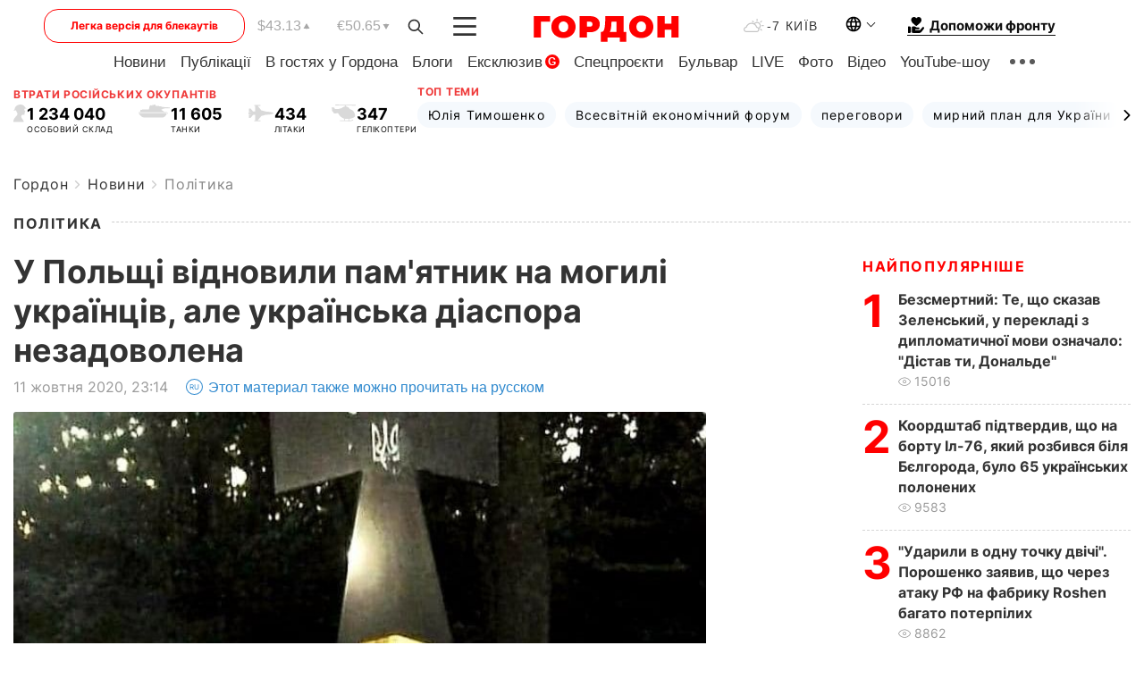

--- FILE ---
content_type: text/html; charset=utf-8
request_url: https://www.google.com/recaptcha/api2/aframe
body_size: 268
content:
<!DOCTYPE HTML><html><head><meta http-equiv="content-type" content="text/html; charset=UTF-8"></head><body><script nonce="_UZUz8HXC9B_w1ejN9jaZw">/** Anti-fraud and anti-abuse applications only. See google.com/recaptcha */ try{var clients={'sodar':'https://pagead2.googlesyndication.com/pagead/sodar?'};window.addEventListener("message",function(a){try{if(a.source===window.parent){var b=JSON.parse(a.data);var c=clients[b['id']];if(c){var d=document.createElement('img');d.src=c+b['params']+'&rc='+(localStorage.getItem("rc::a")?sessionStorage.getItem("rc::b"):"");window.document.body.appendChild(d);sessionStorage.setItem("rc::e",parseInt(sessionStorage.getItem("rc::e")||0)+1);localStorage.setItem("rc::h",'1769407540701');}}}catch(b){}});window.parent.postMessage("_grecaptcha_ready", "*");}catch(b){}</script></body></html>

--- FILE ---
content_type: application/javascript; charset=utf-8
request_url: https://fundingchoicesmessages.google.com/f/AGSKWxVc4I_hXdqfot48LRFRZe0-cUb63_NTkEWXEQTnahWjqBDrN4It4d_N5r8THrlHZmq13WV_956KeO8u4HW3k1HawU7W5cCHujmE3NyEWVTwUamNmB55NSL6mMVaNplQjahoIe1MIyOOjJuaeuKCq1EO50nOtyjpvdnSlDQe6zCL-5VbIeQwX_HRFXPN/_/adsEnd./adlink./ad-image./monetization/ads-/468x60-
body_size: -1289
content:
window['481a8f4c-21e3-4677-8254-768bffd2b12b'] = true;